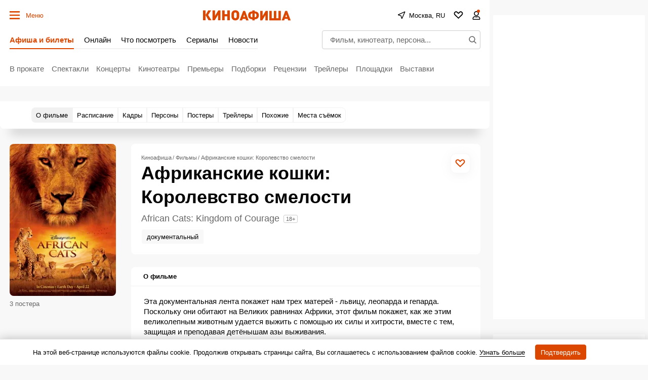

--- FILE ---
content_type: text/html; charset=utf-8
request_url: https://www.google.com/recaptcha/api2/aframe
body_size: 265
content:
<!DOCTYPE HTML><html><head><meta http-equiv="content-type" content="text/html; charset=UTF-8"></head><body><script nonce="eyFFU0p-EWc0grh2ObKBTg">/** Anti-fraud and anti-abuse applications only. See google.com/recaptcha */ try{var clients={'sodar':'https://pagead2.googlesyndication.com/pagead/sodar?'};window.addEventListener("message",function(a){try{if(a.source===window.parent){var b=JSON.parse(a.data);var c=clients[b['id']];if(c){var d=document.createElement('img');d.src=c+b['params']+'&rc='+(localStorage.getItem("rc::a")?sessionStorage.getItem("rc::b"):"");window.document.body.appendChild(d);sessionStorage.setItem("rc::e",parseInt(sessionStorage.getItem("rc::e")||0)+1);localStorage.setItem("rc::h",'1769013193114');}}}catch(b){}});window.parent.postMessage("_grecaptcha_ready", "*");}catch(b){}</script></body></html>

--- FILE ---
content_type: application/javascript; charset=utf8
request_url: https://static.kinoafisha.info/static/assets/js/plugins/FilmSlider.js?4
body_size: 354
content:
class FilmSlider {
    constructor(wrapper, settings, initialEvent, data) {
        this._wrapper = wrapper;
        this._currentSlide = null;
        this._moduleAll = this._runModuleAll();
    }

    slideChangeHandler(currentSlideElement) {  // при пролистывании предыдущий слайд destroy, а новый _runModuleAll
        if (this._currentSlide) {
            this._currentSlide.destroy();
        }

        this._currentSlide = new FilmSlide(currentSlideElement);
    }

    _runModuleAll() {
        return APP.manager.run(this._wrapper, 'data-FilmSlider-modules', (param) => {
            switch (param.name) {
                case 'MySwiper':
                    return {
                        callback: {
                            slideChangeTransitionEnd: this.slideChangeHandler.bind(this),
                            initFirstSlide: this.slideChangeHandler.bind(this)
                        }
                    };
            }
        });
    }
}

class FilmSlide {
    constructor(wrapper) {
        this._wrapper = wrapper;
        this._moduleAll = this._runModuleAll();
    }

    destroy() {
        APP.manager.destroy(this._moduleAll);
    }

    _runModuleAll() {
        return APP.manager.run(this._wrapper, 'data-FilmSliderItem-modules');
    }
}

export { FilmSlider };

--- FILE ---
content_type: application/javascript; charset=utf-8
request_url: https://fundingchoicesmessages.google.com/f/AGSKWxWmzJjOsfHzQKhiMoUfzAIup9VZm3mBxEfqdj4kZHGtlXD7kd3ywNPBuwaMiwGzSXJbe2kslrSLhYfsY6IH3fx3zAg1-sLmunssiYwdUDr0XlJsuTUQ6Sb2Uazl4q_ObylvWQ-VK_SK3sYbOPaGir3YVG7kNJSDCmitGwvGUoHCmuxy5f0Zc28V17PN/_/expads-/storyadcode./adlib./parking_caf_-ads-banner.
body_size: -1292
content:
window['34c23a21-b3b1-4747-9010-3146ae26d0f1'] = true;